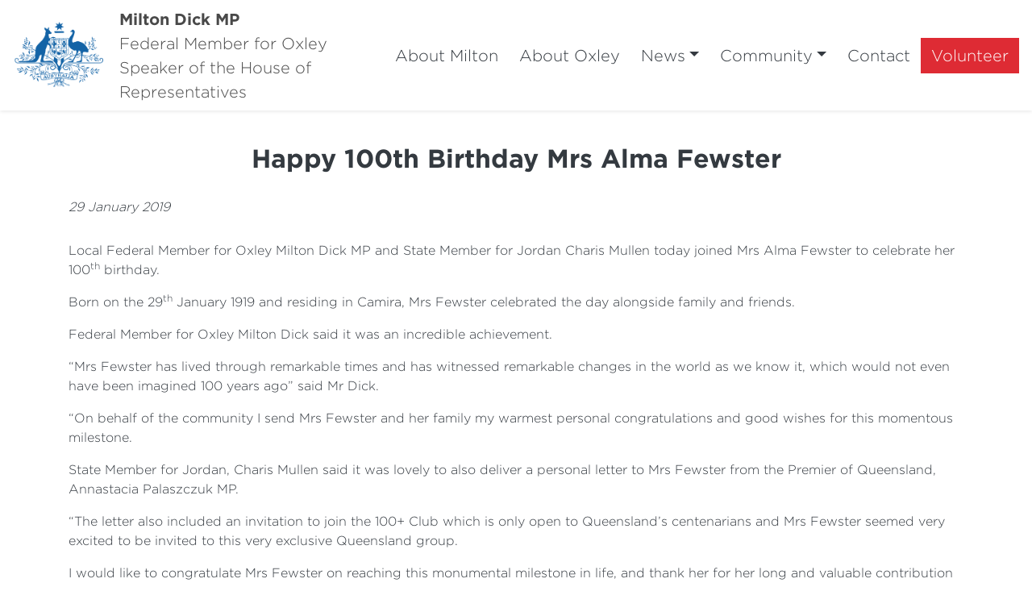

--- FILE ---
content_type: text/html; charset=utf-8
request_url: https://miltondick.com/news/news-media-releases/happy-100th-birthday-mrs-alma-fewster/
body_size: 4152
content:



<!DOCTYPE html>
<html lang="en">
<head>
    <meta http-equiv="X-UA-Compatible" content="IE=edge">
    <meta charset="utf-8">
    <meta name="viewport" content="width=device-width, initial-scale=1">


    <title>Happy 100th Birthday Mrs Alma Fewster</title>

    <meta name="Title" content="Happy 100th Birthday Mrs Alma Fewster">
    <meta name="Description" content="">

    <meta property="og:title" />
    <meta property="og:site_name" />
    <meta property="og:description">
    
    <meta property="og:type" content="website">
    <link rel="icon" href="/media/uhmacqwg/coat-of-arms-vector-navy-blue.png?center=0.50018813382510985,0.5&amp;mode=crop&amp;width=64&amp;height=64&amp;rnd=133934018352070000" type="image/x-icon" />

    <!-- Global site tag (gtag.js) - Google Analytics -->
<script async src="https://www.googletagmanager.com/gtag/js?id=UA-155285999-6"></script>
<script>
  window.dataLayer = window.dataLayer || [];
  function gtag(){dataLayer.push(arguments);}
  gtag('js', new Date());

  gtag('config', 'UA-155285999-6');
</script>

    <script src="https://code.jquery.com/jquery-3.3.1.min.js"
            integrity="sha256-FgpCb/KJQlLNfOu91ta32o/NMZxltwRo8QtmkMRdAu8="
            crossorigin="anonymous"></script>

    <script src="https://cdnjs.cloudflare.com/ajax/libs/popper.js/1.12.9/umd/popper.min.js" integrity="sha384-ApNbgh9B+Y1QKtv3Rn7W3mgPxhU9K/ScQsAP7hUibX39j7fakFPskvXusvfa0b4Q" crossorigin="anonymous"></script>
    <link href="/css/bootstrap/bootstrap.min.css" rel="stylesheet" type="text/css">
    

    <link href="/css/master.min.css?v=1.02" rel="stylesheet" type="text/css" />
    <link href="/css/hero-text.min.css" rel="stylesheet" type="text/css" />
    <link href="/css/semi-donut.min.css" rel="stylesheet" type="text/css" />
    
        <link href="/css/master-font-gotham.min.css" rel="stylesheet" type="text/css" />
            <link href="/css/master-color.min.css" rel="stylesheet" type="text/css" />
    <link href="/css/fonts.css" rel="stylesheet" type="text/css" />
    <link href="/css/RTE.css" rel="stylesheet" type="text/css" />

        <!--here is loading extra style sheet from the root-->
    <link href="/css/count-up.min.css" rel="stylesheet" type="text/css" />

    <script src="/Scripts/parallax.min.js"></script>
    <script src="/Scripts/mp.js"></script>
    <script src="https://js.stripe.com/v3/"></script>


    

    


    
                <link href="/css/news-page.min.css" rel="stylesheet" type="text/css" />
            
    <link rel="stylesheet" href="https://use.fontawesome.com/releases/v6.0.0/css/all.css" crossorigin="anonymous">
</head>
<body>
    
    
    
    

    



<link href="/css/secondary-header.min.css" rel="stylesheet" type="text/css" />



    





    
    <div class="content-wrapper fade-in default" style="background-color:">
        <div>
            
    <style>
		@media (min-width: 768px) {
			#f1_card {
				top: 0px;
				left: 0px;
			}
		}
    </style>
    <nav class="navbar navbar-expand-xl  navbar-light header">
        <div class="nav-logo-text-container">
            <div id="f1_container">
                <div id="f1_card" class="d-flex main-logo">
                    <a class="" href="/">
                        <div class="front face">
                            <img id="navbar__logo" class="header__logo" src="/media/s2qikclt/coat-of-arms-vector-navy-blue.png" />
                        </div>
                    </a>
                </div>
            </div>
            <div class="text-next-logo"><p style="text-align: left;"><span style="font-family: Gotham-Light, sans-serif; font-size: 20px; color: #494949;"><span style="font-family: Gotham-Bold, sans-serif;">Milton Dick MP</span> </span></p>
<p style="text-align: left;"><span style="font-family: Gotham-Light, sans-serif; font-size: 20px; color: #494949;">Federal Member for Oxley<br /></span><span style="font-family: Gotham-Light, sans-serif; font-size: 20px; color: #494949;">Speaker of the House of Representatives</span></p></div>
            <div class="burger-menu-contianer">
                <div class="burger-menu navbar-toggler"></div>
                <a onclick="toggleClasses([{ el: '.menu-icon, .navbar-collapse', className: 'is-active' },
	                                       { el: '.transparent-navbar-text', className: 'is-transparent' },
	                                       { el: '.overlay-navbar-form', className: 'is-transparent' },
										   { el: '.navbar', className: 'is-sticky' },
                                           { el: '.content-overlay', className: 'is-active' }])"
                   href="#" data-toggle="collapse" data-target="#navbarSupportedContent" aria-controls="navbarSupportedContent" aria-expanded="false" aria-label="Toggle navigation" class="menu-button">
                    <div id="burger-menu" class="menu-icon">
                        <span></span>
                        <span></span>
                        <span></span>
                    </div>
                </a>
            </div>
        </div>
        <div class="text-next-logo-mobile"><p style="text-align: left;"><span style="font-family: Gotham-Light, sans-serif; font-size: 20px; color: #494949;"><span style="font-family: Gotham-Bold, sans-serif;">Milton Dick MP</span> </span></p>
<p style="text-align: left;"><span style="font-family: Gotham-Light, sans-serif; font-size: 20px; color: #494949;">Federal Member for Oxley<br /></span><span style="font-family: Gotham-Light, sans-serif; font-size: 20px; color: #494949;">Speaker of the House of Representatives</span></p></div>
        <div class="navbar-collapse">
            <ul class="navbar-nav ml-auto mt-2 mt-lg-0">
                        <li class=" mobile-nav-button">
                <a id="VvoOikX5HkyFjpuhkpNJdQ==" class="btn header__nav-item nav-header-item" href="/about-milton/">About Milton</a>
        </li>
        <li class=" mobile-nav-button">
                <a id="KmSgQve6006UDd26c0WXzw==" class="btn header__nav-item nav-header-item" href="/about-oxley/">About Oxley</a>
        </li>
        <li class="dropdown mobile-nav-button">
                <a id="MI3Kx9ZbUE65wWOjWMjX6g==" class="btn dropdown-toggle nav-header-item"
                   data-toggle="dropdown" aria-haspopup="true" aria-expanded="false" href="/news/">News</a>
                <div class="dropdown-menu slideIn animate" aria-labelledby="MI3Kx9ZbUE65wWOjWMjX6g==">
                        <a style="text-align: center;" class="dropdown-item nav-header-item" href="/news/news-media-releases/">News &amp; Media Releases</a>
                        <a style="text-align: center;" class="dropdown-item nav-header-item" href="/news/speeches-transcripts/">Speeches &amp; Transcripts</a>
                </div>
        </li>
        <li class="dropdown mobile-nav-button">
                <a id="zPP9d6+6YkeYCFehBNUyBA==" class="btn dropdown-toggle nav-header-item"
                   data-toggle="dropdown" aria-haspopup="true" aria-expanded="false" href="/community/">Community</a>
                <div class="dropdown-menu slideIn animate" aria-labelledby="zPP9d6+6YkeYCFehBNUyBA==">
                        <a style="text-align: center;" class="dropdown-item nav-header-item" href="/community/grants-funding/">Grants &amp; Funding</a>
                        <a style="text-align: center;" class="dropdown-item nav-header-item" href="/community/local-projects/">Local Projects</a>
                        <a style="text-align: center;" class="dropdown-item nav-header-item" href="/community/seniors-pensioners-kit/">Seniors &amp; Pensioners Kit</a>
                        <a style="text-align: center;" class="dropdown-item nav-header-item" href="/community/school-leavers-kit/">School Leavers Kit</a>
                        <a style="text-align: center;" class="dropdown-item nav-header-item" href="/community/community-hub/">Community Hub</a>
                </div>
        </li>
        <li class=" mobile-nav-button">
                <a id="CfxrDIB2IUCcYqmR1MvFJw==" class="btn header__nav-item nav-header-item" href="/contact/">Contact</a>
        </li>
        <a class="btn header__nav-item--featured nav-header-item" style="color:;" href="/volunteer/">
            Volunteer
        </a>

            </ul>
        </div>
    </nav>


            
            <div class="main content-overlay">
                

<div class="basic-page">
    <div class="container">
        <h2 class="page-title" style="text-align:; color:; font-family:">Happy 100th Birthday Mrs Alma Fewster</h2>

                        <p class="news-publication-date my-3">29 January 2019</p>
                <div class="basic-page-react-more"></div>
        <div class="basic-page-content"><p>Local Federal Member for Oxley Milton Dick MP and State Member for Jordan Charis Mullen today joined Mrs Alma Fewster to celebrate her 100<sup>th</sup> birthday.</p>
<p>Born on the 29<sup>th</sup> January 1919 and residing in Camira, Mrs Fewster celebrated the day alongside family and friends.</p>
<p>Federal Member for Oxley Milton Dick said it was an incredible achievement.</p>
<p>“Mrs Fewster has lived through remarkable times and has witnessed remarkable changes in the world as we know it, which would not even have been imagined 100 years ago” said Mr Dick.</p>
<p>“On behalf of the community I send Mrs Fewster and her family my warmest personal congratulations and good wishes for this momentous milestone.</p>
<p>State Member for Jordan, Charis Mullen said it was lovely to also deliver a personal letter to Mrs Fewster from the Premier of Queensland, Annastacia Palaszczuk MP.</p>
<p>“The letter also included an invitation to join the 100+ Club which is only open to Queensland’s centenarians and Mrs Fewster seemed very excited to be invited to this very exclusive Queensland group.</p>
<p>I would like to congratulate Mrs Fewster on reaching this monumental milestone in life, and thank her for her long and valuable contribution to our State.”</p></div>
    </div>
        <div class="container-fluid">
            <div class="row">
                <div class="col-md-12 align-self-center">
                    




	<div class="umb-grid grid-ml-default">
		        <div class="grid-section">
		        	<div class="semi-donut-wrapper">
		        		<svg xmlns="http://www.w3.org/2000/svg" viewBox="0 0 361.8 723.61"><defs><style>.cls-1{fill:none;}</style></defs><g id="Layer_2" data-name="Layer 2"><g id="background"><path class="cls-1" d="M.91,530.52a168.72,168.72,0,0,0,0-337.43H0V530.51Z"/><path class="cls-2" d="M0,0V193.1H.91a168.72,168.72,0,0,1,0,337.43H0v193.1c199.82,0,361.8-162,361.8-361.81S199.82,0,0,0Z"/></g></g></svg>
		        	</div>
		        </div>
	</div>






                </div>
            </div>
        </div>

        
</div>

<script language="JavaScript" type="text/javascript">
    function openSocialShare(url) {
        const currentPageUrl = window.location.href;
        window.open(url + currentPageUrl);
    }
</script>
                
            </div>
        </div>
    </div>
    
    


	<div class="footer">
			<div class="footer-wrapper">
				
					<div class="text-center">
						<img class="footer__logo" src="/media/gpcbl4td/australian-government-stacked-white.png" />
					</div>

					<div class="footer__icons">
							<div class="center-align" role="group" aria-label="footer">

		<!-- DEV NOTES: Display social media links if they're available -->

					<a class="footer__icon webplatform" href="https://www.facebook.com/MiltonDickMP/" target="_blank">
						<div class="footerIconWrapper">
							<i class="fab fa-facebook fa-lg   "></i>
						</div>
					</a>
					<a class="footer__icon webplatform" href="https://www.instagram.com/miltondickmp/" target="_blank">
						<div class="footerIconWrapper">
							<i class="fab fa-instagram fa-lg   "></i>
						</div>
					</a>
					<a class="footer__icon webplatform" href="https://twitter.com/MiltonDickMP" target="_blank">
						<div class="footerIconWrapper">
							<i class="fab fa-twitter fa-lg   "></i>
						</div>
					</a>
					<a class="footer__icon webplatform" href="https://www.youtube.com/channel/UCdle1rAtNpoO8uqZQ" target="_blank">
						<div class="footerIconWrapper">
							<i class="fab fa-youtube fa-lg   "></i>
						</div>
					</a>

	</div>

					</div>
									<div class="text-center">
						<a href="/volunteer/" class="btn footer-btn-volunteer">Volunteer</a>
					</div>
									<div>
						<div class="footer__nav" role="group" aria-label="Footer Navigation">

								<a class="btn footer__nav-item" href="/contact/">Contact</a>
								<a class="btn footer__nav-item" href="/privacy-policy/">Privacy Policy</a>
								<a class="btn footer__nav-item" href="/about-milton/">About Milton</a>

						</div>
					</div>
									<div class="text-center footer-address">
						<p>205 Government Rd</p>
						<p>Richlands 4077 QLD</p>
						<p></p>
					</div>


			</div>
				<div class="footer-authorised">
					<p class="footer-text">Authorised by Milton Dick MP (ALP), 205 Government Rd, Richlands QLD</p>
					<a class="ml-link" href="https://ml.net.au "><img class="ml-logo" src="/img/ml-logo-new.png" /></a>
					<a class="ml-mobile-link" href="https://ml.net.au "><img class="ml-mobile-logo" src="/img/ML-Mobile-Logo-V5.1.png" /></a>
				</div>

	</div>


    
    <script src="/css/bootstrap/bootstrap.min.js"></script>
    
    
    


<script defer src="https://static.cloudflareinsights.com/beacon.min.js/vcd15cbe7772f49c399c6a5babf22c1241717689176015" integrity="sha512-ZpsOmlRQV6y907TI0dKBHq9Md29nnaEIPlkf84rnaERnq6zvWvPUqr2ft8M1aS28oN72PdrCzSjY4U6VaAw1EQ==" data-cf-beacon='{"version":"2024.11.0","token":"94ccd68925f04cc0ad21f5336dc39983","r":1,"server_timing":{"name":{"cfCacheStatus":true,"cfEdge":true,"cfExtPri":true,"cfL4":true,"cfOrigin":true,"cfSpeedBrain":true},"location_startswith":null}}' crossorigin="anonymous"></script>
</body>
</html>





<!-- Load Page-specific js here as needed-->


<script src="/Scripts/slideIn.js"></script>
<script src="/Scripts/navbar.js"></script>








--- FILE ---
content_type: text/css;charset=utf-8
request_url: https://use.typekit.net/oqv5xrm.css
body_size: 526
content:
/*
 * The Typekit service used to deliver this font or fonts for use on websites
 * is provided by Adobe and is subject to these Terms of Use
 * http://www.adobe.com/products/eulas/tou_typekit. For font license
 * information, see the list below.
 *
 * objektiv-mk3:
 *   - http://typekit.com/eulas/00000000000000003b9add2d
 *   - http://typekit.com/eulas/00000000000000003b9add2e
 *   - http://typekit.com/eulas/00000000000000003b9add31
 *   - http://typekit.com/eulas/00000000000000003b9add32
 *
 * © 2009-2026 Adobe Systems Incorporated. All Rights Reserved.
 */
/*{"last_published":"2021-08-17 13:53:33 UTC"}*/

@import url("https://p.typekit.net/p.css?s=1&k=oqv5xrm&ht=tk&f=26993.26994.26997.26998&a=83617410&app=typekit&e=css");

@font-face {
font-family:"objektiv-mk3";
src:url("https://use.typekit.net/af/ca55cc/00000000000000003b9add2d/27/l?primer=7cdcb44be4a7db8877ffa5c0007b8dd865b3bbc383831fe2ea177f62257a9191&fvd=i4&v=3") format("woff2"),url("https://use.typekit.net/af/ca55cc/00000000000000003b9add2d/27/d?primer=7cdcb44be4a7db8877ffa5c0007b8dd865b3bbc383831fe2ea177f62257a9191&fvd=i4&v=3") format("woff"),url("https://use.typekit.net/af/ca55cc/00000000000000003b9add2d/27/a?primer=7cdcb44be4a7db8877ffa5c0007b8dd865b3bbc383831fe2ea177f62257a9191&fvd=i4&v=3") format("opentype");
font-display:auto;font-style:italic;font-weight:400;font-stretch:normal;
}

@font-face {
font-family:"objektiv-mk3";
src:url("https://use.typekit.net/af/3306b3/00000000000000003b9add2e/27/l?primer=7cdcb44be4a7db8877ffa5c0007b8dd865b3bbc383831fe2ea177f62257a9191&fvd=n4&v=3") format("woff2"),url("https://use.typekit.net/af/3306b3/00000000000000003b9add2e/27/d?primer=7cdcb44be4a7db8877ffa5c0007b8dd865b3bbc383831fe2ea177f62257a9191&fvd=n4&v=3") format("woff"),url("https://use.typekit.net/af/3306b3/00000000000000003b9add2e/27/a?primer=7cdcb44be4a7db8877ffa5c0007b8dd865b3bbc383831fe2ea177f62257a9191&fvd=n4&v=3") format("opentype");
font-display:auto;font-style:normal;font-weight:400;font-stretch:normal;
}

@font-face {
font-family:"objektiv-mk3";
src:url("https://use.typekit.net/af/fc6569/00000000000000003b9add31/27/l?primer=7cdcb44be4a7db8877ffa5c0007b8dd865b3bbc383831fe2ea177f62257a9191&fvd=i7&v=3") format("woff2"),url("https://use.typekit.net/af/fc6569/00000000000000003b9add31/27/d?primer=7cdcb44be4a7db8877ffa5c0007b8dd865b3bbc383831fe2ea177f62257a9191&fvd=i7&v=3") format("woff"),url("https://use.typekit.net/af/fc6569/00000000000000003b9add31/27/a?primer=7cdcb44be4a7db8877ffa5c0007b8dd865b3bbc383831fe2ea177f62257a9191&fvd=i7&v=3") format("opentype");
font-display:auto;font-style:italic;font-weight:700;font-stretch:normal;
}

@font-face {
font-family:"objektiv-mk3";
src:url("https://use.typekit.net/af/927513/00000000000000003b9add32/27/l?primer=7cdcb44be4a7db8877ffa5c0007b8dd865b3bbc383831fe2ea177f62257a9191&fvd=n7&v=3") format("woff2"),url("https://use.typekit.net/af/927513/00000000000000003b9add32/27/d?primer=7cdcb44be4a7db8877ffa5c0007b8dd865b3bbc383831fe2ea177f62257a9191&fvd=n7&v=3") format("woff"),url("https://use.typekit.net/af/927513/00000000000000003b9add32/27/a?primer=7cdcb44be4a7db8877ffa5c0007b8dd865b3bbc383831fe2ea177f62257a9191&fvd=n7&v=3") format("opentype");
font-display:auto;font-style:normal;font-weight:700;font-stretch:normal;
}

.tk-objektiv-mk3 { font-family: "objektiv-mk3",sans-serif; }
